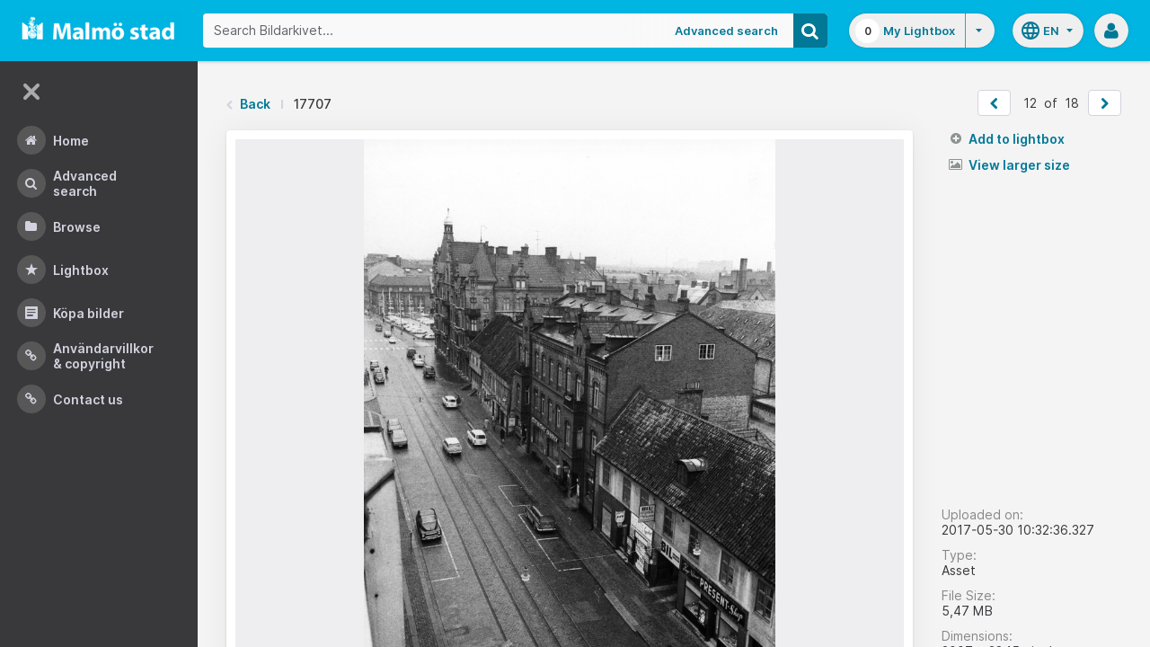

--- FILE ---
content_type: text/html;charset=UTF-8
request_url: https://bildarkivet.malmo.se/asset-bank/action/viewAsset?id=17707&index=11&total=18&view=viewSearchItem
body_size: 13327
content:








	


<!doctype html>

<!-- Website designed and developed by Bright, www.assetbank.co.uk -->




	
	
		
	











	




<html lang="en" dir="ltr" class="no-js  body--full-width languages-on nav-expanded"> <!--<![endif]-->

















































	
		
	
	



<head>
	<title>Bildarkivet | Image Details - 17707</title>
	

















		
		
		




























	
	
	
	<meta charset="utf-8" />
	<meta http-equiv="X-UA-Compatible" content="IE=edge,chrome=1">
	<meta name="viewport" content="width=device-width, initial-scale=1.0">

    

	<link rel="stylesheet" type="text/css" media="all" href="/asset-bank/css-cached/N1809780698/css/mainBundle.css" />


	
	
		
		
            <link rel="stylesheet" type="text/css" media="all" href="/asset-bank/css-cached/1206040921/css/standard/colour-scheme.css" />

		
	
	<link rel="stylesheet" type="text/css" media="all" href="/asset-bank/css-cached/1971869286/css/standard/colour-scheme-override.css" />


	<script type="text/javascript" src="/asset-bank/js-cached/1841053887/js/lib-core.js" ></script>

	<script type="text/javascript" src="/asset-bank/js-cached/N716447178/js/jquery-bundle.js" ></script>

	<link rel="stylesheet" type="text/css" media="all" href="/asset-bank/css-cached/N166730662/css/standard/jquery-ui.css" />

    <script type="text/javascript" src="/asset-bank/js-cached/431283069/js/bright-core.js" ></script>


	
   	<script type="text/javascript">
		// Global variable to store date format from app setting (used in datepicker javascript)
		var jqDateFormats = {
			'standard' : 'dd/mm/yy',
			'yearMonth' : 'mm/yy'
		};

		var csrfToken = "AMEOvEEswcr0YosYlCGZ";
		var springCsrfToken = "616d5666-c88a-48b9-bf05-d523a70ab402";
		var contextUrl = window.location.origin + "/asset-bank";

		
		
		
		
		// when dom ready
		$j(function() {
			
				//initialise quick search autocomplete - BB-AutoComplete - hide this if quicksearch autocomplete disabled!
				if ($j('#searchKeywords').length>0) {
					//initialise jquery autocompleter on search field:
					initJQAutocompleter($j('#searchKeywords'), "");
				}	
			
      		
      		//Initialise toggleable elements
			clickToggle.init();
			navTooltips.init(true, 'ltr');

			
    			outlineFocus.init();
			
		});


	</script>

	<!-- Meta tags -->
	<meta name="keywords" content="Asset Bank" />
<meta name="description" content="Asset Bank" />







	<!-- Global Analytics using analytics.js -->
	<script>
      (function(i,s,o,g,r,a,m){i['GoogleAnalyticsObject']=r;i[r]=i[r]||function(){
        (i[r].q=i[r].q||[]).push(arguments)},i[r].l=1*new Date();a=s.createElement(o),
          m=s.getElementsByTagName(o)[0];a.async=1;a.src=g;m.parentNode.insertBefore(a,m)
      })(window,document,'script','https://www.google-analytics.com/analytics.js','ga');

      ga('create', 'UA-105250946-1', 'auto');
      ga('send', 'pageview');
	</script>





	 
	

	<script type="text/javascript">
	<!-- 
	
		//Set up global variables for any map attributes
		var sLat = "";
		var wLng = "";
		var nLat = "";
		var eLng = "";
		
		var $whichAttribute = ""; 			//This is a jquery element that acts as a referenece for which attribute we are dealing with
		
		$j(function(){
			viewMapPopupInit();
		})

	//-->
	</script>

	

<script>NS_CSM_td=276392900;NS_CSM_pd=275116665;NS_CSM_u="/clm10";NS_CSM_col="AAAAAAWTUCswtChodW5bEDjcFlMVIUdEPcUy4oFiPr7NUgawXtkilesZfszPzeo7kMbjpg5UsgE32Km7DAMpcpJuDh0x";</script><script type="text/javascript">function sendTimingInfoInit(){setTimeout(sendTimingInfo,0)}function sendTimingInfo(){var wp=window.performance;if(wp){var c1,c2,t;c1=wp.timing;if(c1){var cm={};cm.ns=c1.navigationStart;if((t=c1.unloadEventStart)>0)cm.us=t;if((t=c1.unloadEventEnd)>0)cm.ue=t;if((t=c1.redirectStart)>0)cm.rs=t;if((t=c1.redirectEnd)>0)cm.re=t;cm.fs=c1.fetchStart;cm.dls=c1.domainLookupStart;cm.dle=c1.domainLookupEnd;cm.cs=c1.connectStart;cm.ce=c1.connectEnd;if((t=c1.secureConnectionStart)>0)cm.scs=t;cm.rqs=c1.requestStart;cm.rss=c1.responseStart;cm.rse=c1.responseEnd;cm.dl=c1.domLoading;cm.di=c1.domInteractive;cm.dcls=c1.domContentLoadedEventStart;cm.dcle=c1.domContentLoadedEventEnd;cm.dc=c1.domComplete;if((t=c1.loadEventStart)>0)cm.ls=t;if((t=c1.loadEventEnd)>0)cm.le=t;cm.tid=NS_CSM_td;cm.pid=NS_CSM_pd;cm.ac=NS_CSM_col;var xhttp=new XMLHttpRequest();if(xhttp){var JSON=JSON||{};JSON.stringify=JSON.stringify||function(ob){var t=typeof(ob);if(t!="object"||ob===null){if(t=="string")ob='"'+ob+'"';return String(ob);}else{var n,v,json=[],arr=(ob&&ob.constructor==Array);for(n in ob){v=ob[n];t=typeof(v);if(t=="string")v='"'+v+'"';else if(t=="object"&&v!==null)v=JSON.stringify(v);json.push((arr?"":'"'+n+'":')+String(v));}return(arr?"[":"{")+String(json)+(arr?"]":"}");}};xhttp.open("POST",NS_CSM_u,true);xhttp.send(JSON.stringify(cm));}}}}if(window.addEventListener)window.addEventListener("load",sendTimingInfoInit,false);else if(window.attachEvent)window.attachEvent("onload",sendTimingInfoInit);else window.onload=sendTimingInfoInit;</script></head>

<body id="detailsPage" class=" layout--no-padding layout--full-size detail-page">

		


















	

	
		
		<a href="#main-content" class="layout__skip">Skip to main content</a>

		<div class="layout">
			<div class="layout__header">
				


















		
		
		
		
		
		
		   
			
				
			

			


			
            
			
       	  	

			
















<div id="topStrip" class="js-top-strip">
	<!-- coloured strip at top of screen -->
	
</div>


			<!-- Using full width home page -->
			
				
					




<header class="header js-header header--logged-out">

	<a class="header__nav-toggle js-nev-toggle inverted-focus is-on" 
		data-element="js-nev" 
		data-secondary-element="html" 
		data-secondary-class="nav-expanded" 
		data-remember-url="../action/mainNavOpen" 
		aria-label="Main menu"
		role="button"
		href="#"
	>
		<svg xmlns="http://www.w3.org/2000/svg" width="24" height="24" viewBox="0 0 24 24">
			<path fill="none" d="M0 0h24v24H0V0z"/>
			<path fill="currentColor" d="M4 18h16c.55 0 1-.45 1-1s-.45-1-1-1H4c-.55 0-1 .45-1 1s.45 1 1 1zm0-5h16c.55 0 1-.45 1-1s-.45-1-1-1H4c-.55 0-1 .45-1 1s.45 1 1 1zM3 7c0 .55.45 1 1 1h16c.55 0 1-.45 1-1s-.45-1-1-1H4c-.55 0-1 .45-1 1z"/>
		</svg>
	</a>
	
	<!-- Include logo -->
	<div class="header__logo-container js-header-logo-cont clearfix">
		





	
	
		
		
			
			
			
				
			
		
		
		<a href="/asset-bank/action/viewHome"><img src="/asset-bank/images/standard/malmo.png" alt="Malmo" class="logo" id="logoHomeLink" /></a>
		
	


	</div>

	
		<div class="header__search js-header-search-form">
			

















	









<script type="text/javascript">
	
	 
		
		
			var defaultUrl = '../action/keywordChooser';
		
	

	var isEditingKeywords; 

	// If the keyword picker popup was opened to edit keywords on an asset detail page
	if(getUrlParameter('isEditKeyword') === 'true'){
		isEditingKeywords = true; 
	}

	/*
		Open the chooser window
	*/
	function openKeywordChooser(bExpired, lCategoryTypeId, lAttributeId, iIndex, sDefaultFilter, isEditKeyword)
	{

		if (typeof chooserwindow != 'undefined')
		{
			//chooserwindow.close();
		}
	
		sUrl = defaultUrl + '?categoryTypeId=' + lCategoryTypeId + '&attributeId=' + lAttributeId + '&isEditKeyword='+isEditKeyword;
		
		if(iIndex>0)
		{
			sUrl += '&index='+iIndex;
		}
	
		if (bExpired)
		{
			sUrl += '&expired=true';
		}
	
		if (sDefaultFilter != "" && typeof sDefaultFilter != 'undefined')
		{
			sUrl = sUrl + "&filter=" + sDefaultFilter;
		}

	    chooserwindow = open(sUrl, 'keywordwindow', 'resizable=yes,width=825,height=555,left=100,top=30,scrollbars=yes');
		chooserwindow.opener = self;
	}
	
	/*
		Open the Master list
	*/
	function openMasterList(lCategoryTypeId)
	{
		if (typeof listwindow != 'undefined')
		{
			//listwindow.close();
		}
	
		sUrl = '../action/viewAddKeywordPopup?categoryTypeId='+lCategoryTypeId;
	
		listwindow=open(sUrl,'listwindow','resizable=yes,width=825,height=555,left=100,top=30,scrollbars=yes');
		listwindow.location.href = sUrl;
		if (listwindow == null) 
		{
			listwindow.opener = self;
		}
	
	}
	
	
	/*
		Enable/disable buttons as appropriate.
	*/
	function showAddControls(a_sKeywordsField, a_sDelim)
	{
		
		// If editing keywords, use the textarea
		if(isEditingKeywords && hasKeywordsTextArea(a_sKeywordsField)){
			var sKeywords = window.opener.$('.js-keyword-textarea-'+a_sKeywordsField).val();
		}
		else {
			// Read the current keywords string
			var sKeywords = opener.document.getElementById(a_sKeywordsField).value;
		}
	
		// Tokenize 
		var aKeywords = tokenize(sKeywords, a_sDelim);	

		// Disable appropriate buttons
		var aButtons = document.getElementsByName("addbutton");	

		if (typeof aButtons == 'object')
		{
			for (i=0; i < aButtons.length; i++)
			{
				var button = aButtons[i];
				var b = isInList(aButtons[i].id, aKeywords);
				
				if (b)
				{
					button.disabled = "true"
					
					// Firefox
					button.className = "inactive";
				}
			}	
		}
	
	}
	
	
	/*
		Tokenize the given string into an array of words.
		This is a copy of the logic in TaxonomyManager.tokenize.
	*/
	function tokenize(a_sWords, a_sDelim)
	{
		var aWords = a_sWords.split(a_sDelim);
		return aWords;
	}
	
	
	/*
		Return true if the given word is in the list.
	*/
	function isInList(a_sWord, a_aWordList)
	{
		var b = false;
		
		if (typeof a_aWordList == 'object')
		{
			for (var i=0; i < a_aWordList.length; i++)
			{
				if ( a_sWord.toLowerCase() == a_aWordList[i].toLowerCase() )
				{
					b = true;
				}
			}
		}
		return b;
	}
	
	function getUrlParameter(sParam) {
	    var sPageURL = decodeURIComponent(window.location.search.substring(1)),
	        sURLVariables = sPageURL.split('&'),
	        sParameterName,
	        i;

	    for (i = 0; i < sURLVariables.length; i++) {
	        sParameterName = sURLVariables[i].split('=');

	        if (sParameterName[0] === sParam) {
	            return sParameterName[1] === undefined ? true : sParameterName[1];
	        }
	    }
	}

	function addKeyword(a_lAttributeId, a_sWord, a_sDelim, iIndex)
	{	

		var a_sKeywordsField,
		    sKeywords,
		    aKeywords;

		if (a_lAttributeId > 0)
		{
			a_sKeywordsField = "field" + a_lAttributeId;

			if(iIndex>0)
			{
				a_sKeywordsField += "_" + iIndex;
			}
		}
		else
		{
			a_sKeywordsField = "keywords_field";
		}

		if(isEditingKeywords && hasKeywordsTextArea(a_sKeywordsField)){
			// Get the variables from the textarea as opposed to the search input
			sKeywords = window.opener.$('.js-keyword-textarea-'+a_sKeywordsField).val();
		}
		else {
			a_sWord = "\"" + a_sWord + "\"";
			// Append the keyword directly to the field on the opener
			sKeywords = opener.document.getElementById(a_sKeywordsField).value;
		}

		// Tokenize 
	  	aKeywords = tokenize(sKeywords, a_sDelim);

		// Only add it if the word is not already there
		if ( !isInList(a_sWord, aKeywords) ) {
		  	if (sKeywords.length > 0 && sKeywords.substr(sKeywords.length - 1) != a_sDelim){
				sKeywords += a_sDelim;
			}

		  	sKeywords += a_sWord + a_sDelim;

			// Add the values to the input/textarea
			// then refresh the button statuses
			if(isEditingKeywords && hasKeywordsTextArea(a_sKeywordsField)){
				window.opener.$('.js-keyword-textarea-'+a_sKeywordsField).val(sKeywords);
			}
			else {
				window.opener.$('.js-keyword-field-'+a_lAttributeId).each( function(){
					$(this).val(sKeywords);
				});
			}
			showAddControls(a_sKeywordsField, a_sDelim);
		}
	}
	
	/*
		Open an external dictionary window
	*/
	function openExternalDictionary(lAttributeId, sUrl, sDescriptor)
	{
		sPopupUrl = sUrl + '?id=field' + lAttributeId + '&displayId=field_additional' + lAttributeId;
		
		dictwindow=open(sPopupUrl,'dictwindow', sDescriptor);
		dictwindow.location.href = sPopupUrl;
		dictwindow.opener = self;
	}

	function hasKeywordsTextArea(a_sKeywordsField) {
		return window.opener.$('.js-keyword-textarea-'+a_sKeywordsField).length;
	}

</script>









<div class="search__form-wrapper js-search-wrapper">

	<!-- Main search form -->
	<form name="searchForm" method="get" action="/asset-bank/action/quickSearch" class="js-quick-search-form"><input type="hidden" name="CSRF" value="AMEOvEEswcr0YosYlCGZ" />
		<input type="hidden" name="newSearch" value="true"/>
		<input type="hidden" name="quickSearch" value="true"/>
		<input type="hidden" name="includeImplicitCategoryMembers" value="true"/>

		
	  	
		<input class="search__input js-header-search-input inverted-focus" type="text" id="searchKeywords"  name="keywords" value="" placeholder="Search Bildarkivet..." />
		
		
		

		
			
			
			
				<a class="search__adv-link inverted-focus" href="../action/viewLastSearch">Advanced Search</a>
			
		
		<a class="search__adv-link search__adv-link--responsive inverted-focus" href="../action/viewLastSearch">Advanced Search</a>

		
		

		<button id="panoramicSearchButton" class="search__icon button inverted-focus" type="submit" title="Search"><i aria-hidden="true" class="icon-search"></i></button>
	
	</form><!-- End Main Search form -->
    
</div> 


<!-- Featured & Recommended searches -->



		</div>
	

	<div class="header__buttons ">
		
		



		
			<div class="header__lightbox  lightbox js-header-lightbox dropdown ">
				





<input class="js-lightbox-count" type="hidden" name="lightBoxCount" value="0" />
<a href="/asset-bank/action/viewAssetBox" class="lightbox__overview inverted-focus">
	<span class="lightbox__count">
		<span class="lightbox__count__inner js-lightbox-count-label">
			0
		</span>
	</span>
	<span class="lightbox__title">
			
				
				
					My Lightbox
				
			
	</span>
</a>
<a href="#" class="lightbox__toggle inverted-focus" data-dropdown="js-lightbox-dropdown" id="lightbox-dropdown">
	<svg width="7" height="4" viewBox="0 0 7 4" xmlns="http://www.w3.org/2000/svg">
		<path d="M3.5 4L7 0H0z" fill="currentColor" fill-rule="evenodd" />
	</svg>
</a>

<div class="dropdown__panel dropdown__panel--right-align lightbox__menu js-lightbox-dropdown">

	
	
	<!-- Expand/Collapse lightbox view-->
	
		
		<a href="#" class="dropdown__link lbToggle js-lightbox-toggle-view" data-toggle-view-url="/asset-bank/action/toggleAssetboxView?switch=1" title="Switch to expanded view"><i aria-hidden="true"class="icon-expand-lbpanel"></i>
			Expand view</a>
	

</div> <!-- End of .dropdown__panel -->

<script type="text/javascript">
	$(document).ready( function(){
		lightbox.init();
	});
</script>

			</div>
		

		
		
			<div class="header__languages">
				

















	



	<div class="dropdown dropdown--multi-language-bar">
	
		
			
				<a href="#" data-dropdown="js-dropdown-languages" title="Select your language" class="header__languages-button inverted-focus">
					<svg xmlns="http://www.w3.org/2000/svg" width="24" height="24" viewBox="0 0 24 24">
						<path d="M0 0h24v24H0z" fill="none"/>
						<path fill="currentColor" d="M11.99 2C6.47 2 2 6.48 2 12s4.47 10 9.99 10C17.52 22 22 17.52 22 12S17.52 2 11.99 2zm6.93 6h-2.95c-.32-1.25-.78-2.45-1.38-3.56 1.84.63 3.37 1.91 4.33 3.56zM12 4.04c.83 1.2 1.48 2.53 1.91 3.96h-3.82c.43-1.43 1.08-2.76 1.91-3.96zM4.26 14C4.1 13.36 4 12.69 4 12s.1-1.36.26-2h3.38c-.08.66-.14 1.32-.14 2 0 .68.06 1.34.14 2H4.26zm.82 2h2.95c.32 1.25.78 2.45 1.38 3.56-1.84-.63-3.37-1.9-4.33-3.56zm2.95-8H5.08c.96-1.66 2.49-2.93 4.33-3.56C8.81 5.55 8.35 6.75 8.03 8zM12 19.96c-.83-1.2-1.48-2.53-1.91-3.96h3.82c-.43 1.43-1.08 2.76-1.91 3.96zM14.34 14H9.66c-.09-.66-.16-1.32-.16-2 0-.68.07-1.35.16-2h4.68c.09.65.16 1.32.16 2 0 .68-.07 1.34-.16 2zm.25 5.56c.6-1.11 1.06-2.31 1.38-3.56h2.95c-.96 1.65-2.49 2.93-4.33 3.56zM16.36 14c.08-.66.14-1.32.14-2 0-.68-.06-1.34-.14-2h3.38c.16.64.26 1.31.26 2s-.1 1.36-.26 2h-3.38z"/>
					</svg>
					<span class="header__languages-button__code">
						
							
						
							
								en
							
						
					</span>
					<svg width="7" height="4" viewBox="0 0 7 4" xmlns="http://www.w3.org/2000/svg">
						<path d="M3.5 4L7 0H0z" fill="currentColor" fill-rule="evenodd" />
					</svg>
				</a>
			
			
		
		
		<div class="dropdown__panel dropdown__panel--right-align js-dropdown-languages">
			<ul class="option__list">
				
					<li>
						<a href="../action/viewLanguage?language=1" class="option">
							<span class="option__radio"></span>
							<span class="option__name">
								Swedish
							</span>
							<span class="option__meta">
								sv
							</span>
						</a>
					</li>
				
					<li>
						<a href="../action/viewLanguage?language=100" class="option">
							<span class="option__radio"><span class="option__radio__dot t-primary-background-colour"></span></span>
							<span class="option__name">
								English
							</span>
							<span class="option__meta">
								en
							</span>
						</a>
					</li>
				
			</ul>
			
		</div>
	</div>





			</div>
		

		
		<a class="header__help-link tip tip--bottom tip--bottom-left inverted-focus" href="https://support.assetbank.co.uk/hc" target="_blank" data-tip="Asset Bank support documentation">
			<i aria-hidden="true" class="icon-question-sign"></i>
		</a>

		
		
		

		
		<div class="header__user-profile dropdown">
			
				
				
					



<a href="#" class="header__user-profile-initials-link inverted-focus" title="User options" data-dropdown="js-user-dropdown">
	<i class="icon-user" aria-hidden="true"></i>
</a>

<ul class="header__user-profile-menu dropdown__list js-user-dropdown">
	<li>
		<a href="/asset-bank/action/viewLogin">
			Admin
		</a>
	</li>
	  
</ul>


				
			
		</div>

	</div>

</header>  <!-- end of header -->


<script type="text/javascript">
	$(document).ready( function(){
		filterAssets.init();

		// Close nav if using mobile
		if (window.innerWidth < 768) {
			$('html').removeClass('nav-expanded');
			$('.js-nev-toggle').removeClass('is-on');
			$('.js-nev').removeClass('is-visible');
		}
	});
</script>


				
				
			


			
						

			</div>
			
			<div class="layout__content">
					
				


















<nav class="layout__nav nev js-nev is-visible">

	<div class="nev__toggle-wrap nev__item">
		<a class="nev__toggle reduced-offset inverted-focus js-nev-toggle is-on" 
			data-remember-url="../action/mainNavOpen" 
			data-element="js-nev" 
			data-secondary-element="html" 
			data-secondary-class="nav-expanded"
			href="#"
		>
			<div class="nev__toggle__icon">
				<span></span>
				<span></span>
				<span></span>
				<span></span>
			</div>
		</a>
	</div>
	
	
	<ul class="nev__menu">
		
        
        <!-- Menu Items -->
        
            
            
              
                
                
                
                
                
					







<li class="nev__item">
	<a class="nev__link reduced-offset inverted-focus " 
		href="/asset-bank/action/viewHome" 
		data-tippy-content="Home"
	>
		<span id="nav_home" class="nev__icon-wrap">
			<i class="icon-menu-home" aria-hidden="true"></i>
		</span>
		<span class="nev__text">
			Home
		</span>
	</a>
</li>
                
            
        
            
            
              
                
                
                
                
                
					







<li class="nev__item">
	<a class="nev__link reduced-offset inverted-focus " 
		href="/asset-bank/action/viewLastSearch?newSearch=true" 
		data-tippy-content="Advanced Search"
	>
		<span id="nav_search" class="nev__icon-wrap">
			<i class="icon-menu-search" aria-hidden="true"></i>
		</span>
		<span class="nev__text">
			Advanced Search
		</span>
	</a>
</li>
                
            
        
            
            
              
                
                
                
                
                
					







<li class="nev__item">
	<a class="nev__link reduced-offset inverted-focus " 
		href="/asset-bank/action/browseItems?categoryId=-1&amp;categoryTypeId=1" 
		data-tippy-content="Browse"
	>
		<span id="nav_browse" class="nev__icon-wrap">
			<i class="icon-menu-browse" aria-hidden="true"></i>
		</span>
		<span class="nev__text">
			Browse
		</span>
	</a>
</li>
                
            
        
            
            
              
                
                
                
                
                
					







<li class="nev__item">
	<a class="nev__link reduced-offset inverted-focus " 
		href="/asset-bank/action/viewAssetBox" 
		data-tippy-content="Lightbox"
	>
		<span id="nav_lightbox" class="nev__icon-wrap">
			<i class="icon-a-lightbox" aria-hidden="true"></i>
		</span>
		<span class="nev__text">
			Lightbox
		</span>
	</a>
</li>
                
            
        
            
            
              
                  
                    






<li class="nev__item">
	<a href="../action/viewContent?index=2&showTitle=true" id="nav_content_2" 
		
			
				class="nev__link reduced-offset inverted-focus " data-tippy-content="Köpa bilder"
			
			
		>
		
			<span class="nev__icon-wrap"><i class="icon-writing" aria-hidden="true"></i></span>
			<span class="nev__text">
		
			Köpa bilder
		
			</span>
		
	</a>
</li>


                
                
                
                
                
            
        
            
            
              
                
                   
                    






<liclass="nev__item">
	<a class="nev__link reduced-offset inverted-focus" data-tippy-content="Användarvillkor &amp; Copyright" href="https://bildarkivet.malmo.se/asset-bank/action/viewConditions"  >
		
			<span class="nev__icon-wrap">
				<i class="icon-link" aria-hidden="true"></i>
			</span>
			<span class="nev__text">
		 
			Användarvillkor &amp; Copyright
		
			</span>
		
	</a>
</li>

                
                
                
                
            
        
            
            
              
                
                   
                    






<liclass="nev__item">
	<a class="nev__link reduced-offset inverted-focus" data-tippy-content="Contact us" href="https://bildarkivet.malmo.se/asset-bank/action/viewContact"  >
		
			<span class="nev__icon-wrap">
				<i class="icon-link" aria-hidden="true"></i>
			</span>
			<span class="nev__text">
		 
			Contact us
		
			</span>
		
	</a>
</li>

                
                
                
                
            
        

		<li class="nev__item nev__item--responsive">
			<a class="nev__link reduced-offset inverted-focus" href="https://support.assetbank.co.uk/hc" data-tippy-content="Get Help">
				<span class="nev__icon-wrap">
					<i class="icon-question-sign" aria-hidden="true"></i>
				</span>
				<span class="nev__text">
					Get Help
				</span>
			</a>
		</li>

	</ul>
	

	
	
	     
     
    
</nav>


				
				<main role="main" id="main-content" class="layout__main js-scroll-window ">
					












					




					<div class="layout__main__inner">
	

	







	<!-- System messages for the user -->
	<div class="printHide msg__wrapper">
		
	</div>

	<script type="text/javascript">
		$(document).ready( function() {
			if ($('.js-notify-close').length) {
				notify.populateDismissUrls();
				notify.handleNotificationDismiss();
			}
		});
	</script>



				

	




		<div class="detail-page__top">
			<div class="detail-page__inner">
		
				

				





	<div class="o-page-top">
		
		
		
			

			
		

		
			
			
			
			
			
			
				
				
				
				
				
					
					<nav class="breadcrumb o-page-top__left m-b-0">
						<i aria-hidden="true" class="icon-chevron-left breadcrumb__arrow breadcrumb__arrow--back"></i>
						<a href="javascript:history.back()">Back</a>
						<span class="breadcrumb__divider"></span>
						<span class="breadcrumb__page-title">17707</span>
					</nav>						
				
				
		
		
		
		
		
		
		
		
		
		
		
		
		
		
		
		

		


			
			
			
			
			
			

			
			
			
			
			
				
				
			
	
			
			
			
			
			
			
			
			
            

			

			
				
				<ul class="pager pager--white m-b-0 m-t-0 o-page-top__right">
					
						
							<li>
								<a href="viewSearchItem?index=10&amp;1=1"  class="pager__button js-prevPage" id="prevAssetLink" class="js-prevPage" title="&laquo; Prev">
									<i class="icon-chevron-left"></i>
								</a>
							</li>
						
						
					
					
					
						<li class="pager__count">
							<span>12</span>
							<span>&nbsp;of&nbsp;</span>
							<span>18</span>
						<li>
					
					
					
						
							<li>
								<a href="viewSearchItem?index=12&amp;1=1" class="pager__button js-nextPage" id="nextAssetLink" class="js-nextPage" title="Next &raquo;">
									<i class="icon-chevron-right"></i>
								</a>
							</li>
						
						
							
				</ul>

				
				
					
				
		
	</div>


	
	

	


				
				
				
				
















				
				<div class="js-notifications"></div>
				
				
				
				

				<div class="detail 
					 ">
			
					<div class="detail__preview 
						
							
							
							
								detail__preview--tall
							
						
					">
						
						
























	






	





	



	
	
		
		
		
			
				
				
					
						<a class="detail__asset-overlay js-asset-modal-trigger mobile-no-clicks" title="View larger size" data-target="#imageModal">
					
				
			
        
		
			
			
			
				
					
						
					
					
					
				
				

















	
		<span class="asset-thumbnail">
			<img src="https://bildarkivet.malmo.se/asset-bank/servlet/file?contentDispositionFilename=abt_1142067088631026286MTU2MTQy.tif-l.jpg&signature=[base64]&contentDisposition=inline&lastModified=2017-05-30T08:32:36.904Z&contentIdentifier=ae8/MTQy.tif-l4.jpg&contentStoreIdentifier=3"
				class="asset-thumbnail__image  image responsive-img"
				alt="Asset Preview"
				
				
				
				
			/>

			
			    
			    
			    
			
		</span>
	
	


			
					
		
			</a>
		
		
		
	




					</div>

					<div class="detail__sidebar 
						
							
							
								detail__sidebar--tall
							
						
					">
						<div class="detail__sidebar__block1">
							
















			
			
			
			












		

		
		            

		
		

		
		
		
		
		
		


		
		
			
			
			

		


			
			












			



        <ul class="actions-list actions-list--buttons"> 
			
			
				
					
					
						
					
				
				
				
				
			


			

			

			
			

			
				
				
				
				
				
				
				

				
			

			
			
			
			
		</ul>

		<script src="../js/modules/featuredAsset.js"></script>
		<script type="text/javascript">
			$(document).ready( function(){
		        buttonStates.init();
				featuredAsset.init();
			});
		</script>



			<ul class="actions-list actions-list--links">

				





	<li class="add-remove js-add-remove ">
		
		
		
		





	
		
		<a rel="nofollow" id="ajaxAddToLightbox17707" class="actions-list__link add-remove__add js-add-to-lightbox" href="../action/addToAssetBox?id=17707&amp;&CSRF=AMEOvEEswcr0YosYlCGZ">
			<i aria-hidden="true" class="icon-plus-sign"></i>
			Add to lightbox
		</a>
	
	








	
		<a rel="nofollow" href="../action/removeFromAssetBox?id=17707&amp;&CSRF=AMEOvEEswcr0YosYlCGZ" id="ajaxRemoveFromLightbox17707" class="actions-list__link add-remove__remove js-remove-from-lightbox" data-asset-id="17707">
			<i aria-hidden="true" class="icon-remove"></i>
			Remove from lightbox
		</a>
	
	
	


	</li>


				






				
				
				
				

				
	            
				
				
				
				
							

	
	
	
		
	
	
	
	
		
		

		
		
		
		
			
				
				
					
					
				
			

			<li>
				
				

				
					
	
	
		
			
				
				
			
			
		
					

				

				
				
					
					
						<a href="#" class="actions-list__link js-asset-modal-trigger mobile-no-clicks is-ready" data-target="#imageModal"><i aria-hidden="true" class="icon-picture"></i> View larger size</a>
					
				

			</li>
		

	
		
				
				
				

				
				

				
				

    		</ul>


		<script type="text/javascript" src="../js/modules/confirmSubmit.js"></script>
		<script type="text/javascript" src="../js/modules/sendSharepoint.js"></script>
		<script type="text/javascript">
			$(document).ready(function(){
				confirmSubmit.init();
				sendSharepoint.init();
			});
		</script>

						</div>

						<div class="detail__sidebar__block2">
							

















<dl class="meta o-stacker">
	<dt class="meta__label">
		Uploaded on:
	</dt>
	<dd class="meta__data">
		2017-05-30 10:32:36.327
	</dd>

	
		<dt class="meta__label">
			Type:
		</dt>
		<dd class="meta__data">
			Asset
		</dd>
	

	<dt class="meta__label">
		File Size:
	</dt>
	<dd class="meta__data">
		






    
    
        5,47 MB
    
    
    

	</dd>

		
		<dt class="meta__label">
			Dimensions:
		</dt>
		<dd class="meta__data">
			






    2007 x
    2845 pixels


		</dd>
	

	

</dl>


<div class="o-stacker">
	<span class="meta-snippet">
		<i aria-hidden="true" class="icon-eye-open"></i><strong>5398</strong>
		
			
			
				views
			
		
	</span>

	<span class="meta-snippet">
		<i aria-hidden="true" class="icon-download-alt"></i><strong>1</strong>
		
			
				download
			
			
		
	</span>
</div>





							









						</div>
					</div>
				
				</div><!-- End of .detail -->
			</div><!-- End of .detail__inner -->
		</div><!-- End of .detail-page__top -->

		<div class="detail-page__bottom">
			<div class="detail-page__inner">

				

				
				
				
				
					
					
						
					

					
						
					

					<script type="text/javascript" src="../js/lib/jquery-viewer/viewer.js"></script>
					<script type="text/javascript"  src="../js/lib/jquery-viewer/jquery-viewer.js"></script>
					<script src="../js/modules/assetZoom.js"></script>
					<script type="text/javascript">
						$(window).on('load', function() {
							assetZoom.init(
								 false,
								'viewSearchItem?index=10&1=1&modal=true',
								'viewSearchItem?index=12&1=1&modal=true',
								17707,
								'https:\u002F\u002Fbildarkivet.malmo.se\u002Fasset-bank\u002Fservlet\u002Ffile?contentDispositionFilename=abt_1142067088631026286MTU2MTQy.tif-l.jpg\u0026signature=[base64]\u0026contentDisposition=inline\u0026lastModified=2017-05-30T08:32:36.904Z\u0026contentIdentifier=ae8\u002FMTQy.tif-l4.jpg\u0026contentStoreIdentifier=3'
								);
							});
					</script>
				
				

				
























				


















	






				    
				
				










































	


	
















	
			
			
	

	
			
			
	

	
			
				
				
					
					
					
					
						
						<div class="attributeGroupPanel">
						<table class="attribute-table" cellspacing="0" cellpadding="0">
					
					
					
				
				
									
				
								 
					 
					
					
						
							
						
						
					
					

























	








	







	
	
	
		
	



 
					
					
						
			
			
	

	
			
				
				
					
					
					
					
					
					
				
				
									
				
								 
					 
					
					
						
							
						
						
					
					

























	








	







	
	
	
		
	




	<tr >
		
			<th>
				
				Description:
			</th>
		
		<td class="padded html"  id="attr_4" >
			
			
				
					
						
						
							
								
									
									
									
										Östergatan mot Drottningtorget, Öster. Kvarter Carolus, Humlegatan, kvarter Humle, Norregatan, kvarter Österport och Stora Trädgårdsgatan, kvarter Sågen. Längst till höger, kvarter Carolus, Hugo Nilssons present-shop, Stig L. Nilssons bilplåtslageri och Nisses. Därefter Restaurant Kvarnen som revs hösten 1969. Thottska huset, Malmös äldsta korsvirkeshus, byggår 1558. Diedenska huset uppfört av Nils Roed på 1620-talet. 1856 köptes fastigheten av handelsmannen Johan Henrik Dieden III(1808-1879).  Claes Nestor Siegbahn(1825-96)var anställd som gårdsbokhållare hos JH Dieden och även hans son. Därför kallas byggnaden ibland även för Siegbahnska huset. I kvarter Humle fabrikör Axel Paulus Sjöbergs hus, Sjöbergska palatset. Ritat av arkitekt Alfred Arwidius, byggår 1893-94.  AP Sjöberg fick sin handelsutbildning hos Dieden. Bilparkering på platsen där Hommerbergska brädgården tidigare låg, kvarter Österport.<br/>
									
								
							
							
						
					
				
				
				
				
				
				
				
				
				
								
				
                

				
                
								 
				
				
				
				
			
			
			
			
			
		</td>
	</tr>

 
					
					
						
			
			
	

	
			
				
				
					
					
					
					
					
					
				
				
									
				
								 
					 
					
					
						
							
						
						
					
					

























	








	







	
	
	
		
	



 
					
					
						
			
			
	

	
			
				
				
					
					
					
					
					
					
				
				
									
				
								 
					 
					
					
						
							
						
						
					
					

























	








	







	
	
	
		
	




	<tr >
		
			<th>
				
				Date when image were taken:
			</th>
		
		<td class="padded html"  id="attr_705" >
			
			
				
				
				
				
				
				
				
				
				
								
				
                

				
                
								 
				
				
				
				
					
						
						
							
								1960s
							
							
						
					
				
			
			
			
			
			
		</td>
	</tr>

 
					
					
						
			
			
	

	
			
				
				
					
					
					
					
					
					
				
				
									
				
								 
					 
					
					
						
							
						
						
					
					

























	








	







	
	
	
		
	




	<tr >
		
			<th>
				
				Street, location:
			</th>
		
		<td class="padded html"  id="attr_706" >
			
			
				
				
				
				
				
				
				
				
				
								
				
                

				
                
								 
				
				
				
				
					
						
						
							
								Östergatan.
							
							
						
					
				
			
			
			
			
			
		</td>
	</tr>

 
					
					
						
			
			
	

	
			
				
				
					
					
					
					
					
					
				
				
									
				
								 
					 
					
					
						
							
						
						
					
					

























	








	







	
	
	
		
	




	<tr >
		
			<th>
				
				City:
			</th>
		
		<td class="padded html"  id="attr_707" >
			
			
				
				
				
				
				
				
				
				
				
								
				
                

				
                
								 
				
				
				
				
					
						
						
							
								Malmoe
							
							
						
					
				
			
			
			
			
			
		</td>
	</tr>

 
					
					
						
			
			
	

	
			
				
				
					
					
					
					
					
					
				
				
									
				
								 
					 
					
					
						
							
						
						
					
					

























	








	







	
	
		
		
			
		
	
	




	<tr >
		
			<th>
				
				Keywords:
			</th>
		
		<td class="padded html"  id="attr_701" >
			
			
				
				
				
					
					
						
						
						
							
							
							<a href="../action/search?attribute_701=Malm%C3%B6"  class="object-category__wrap"><pre class="object-category">Malmö</pre></a>, <a href="../action/search?attribute_701=korsvirkeshus"  class="object-category__wrap"><pre class="object-category">korsvirkeshus</pre></a>, <a href="../action/search?attribute_701=butik"  class="object-category__wrap"><pre class="object-category">butik</pre></a>, <a href="../action/search?attribute_701=restaurang"  class="object-category__wrap"><pre class="object-category">restaurang</pre></a>, <a href="../action/search?attribute_701=flaggst%C3%A5ng"  class="object-category__wrap"><pre class="object-category">flaggstång</pre></a>, <a href="../action/search?attribute_701=skylt"  class="object-category__wrap"><pre class="object-category">skylt</pre></a>, <a href="../action/search?attribute_701=skyltf%C3%B6nster"  class="object-category__wrap"><pre class="object-category">skyltfönster</pre></a>, <a href="../action/search?attribute_701=trottoar"  class="object-category__wrap"><pre class="object-category">trottoar</pre></a>, <a href="../action/search?attribute_701=gatsten"  class="object-category__wrap"><pre class="object-category">gatsten</pre></a>, <a href="../action/search?attribute_701=belysning"  class="object-category__wrap"><pre class="object-category">belysning</pre></a>, <a href="../action/search?attribute_701=torg"  class="object-category__wrap"><pre class="object-category">torg</pre></a>, <a href="../action/search?attribute_701=gatuliv"  class="object-category__wrap"><pre class="object-category">gatuliv</pre></a>, <a href="../action/search?attribute_701=trafik"  class="object-category__wrap"><pre class="object-category">trafik</pre></a>, <a href="../action/search?attribute_701=hustak"  class="object-category__wrap"><pre class="object-category">hustak</pre></a>, <a href="../action/search?attribute_701=skorsten"  class="object-category__wrap"><pre class="object-category">skorsten</pre></a>, <a href="../action/search?attribute_701=bilmekaniker"  class="object-category__wrap"><pre class="object-category">bilmekaniker</pre></a>, <a href="../action/search?attribute_701=folkliv"  class="object-category__wrap"><pre class="object-category">folkliv</pre></a>, <a href="../action/search?attribute_701=bilar"  class="object-category__wrap"><pre class="object-category">bilar</pre></a>, <a href="../action/search?attribute_701=Humlegatan"  class="object-category__wrap"><pre class="object-category">Humlegatan</pre></a>, <a href="../action/search?attribute_701=kvarter+Carolus"  class="object-category__wrap"><pre class="object-category">kvarter Carolus</pre></a>, <a href="../action/search?attribute_701=kvarter+Humle"  class="object-category__wrap"><pre class="object-category">kvarter Humle</pre></a>, <a href="../action/search?attribute_701=%C3%96ster"  class="object-category__wrap"><pre class="object-category">Öster</pre></a>, <a href="../action/search?attribute_701=regn"  class="object-category__wrap"><pre class="object-category">regn</pre></a>, <a href="../action/search?attribute_701=drottningtorget"  class="object-category__wrap"><pre class="object-category">drottningtorget</pre></a>, <a href="../action/search?attribute_701=parkering"  class="object-category__wrap"><pre class="object-category">parkering</pre></a>, <a href="../action/search?attribute_701=%C3%96stergatan"  class="object-category__wrap"><pre class="object-category">Östergatan</pre></a>, <a href="../action/search?attribute_701=Torn"  class="object-category__wrap"><pre class="object-category">Torn</pre></a>, <a href="../action/search?attribute_701=panorama"  class="object-category__wrap"><pre class="object-category">panorama</pre></a>, <a href="../action/search?attribute_701=stadshistoria"  class="object-category__wrap"><pre class="object-category">stadshistoria</pre></a>, <a href="../action/search?attribute_701=historia"  class="object-category__wrap"><pre class="object-category">historia</pre></a>, <a href="../action/search?attribute_701=malm%C3%B6bilder"  class="object-category__wrap"><pre class="object-category">malmöbilder</pre></a>, <a href="../action/search?attribute_701=h%C3%B6gertrafik"  class="object-category__wrap"><pre class="object-category">högertrafik</pre></a>, <a href="../action/search?attribute_701=Diedenska+huset"  class="object-category__wrap"><pre class="object-category">Diedenska huset</pre></a>, <a href="../action/search?attribute_701=Johan+Henrik+Dieden+III"  class="object-category__wrap"><pre class="object-category">Johan Henrik Dieden III</pre></a>, <a href="../action/search?attribute_701=Siegbahnska+huset"  class="object-category__wrap"><pre class="object-category">Siegbahnska huset</pre></a>, <a href="../action/search?attribute_701=Thottska+huset"  class="object-category__wrap"><pre class="object-category">Thottska huset</pre></a>, <a href="../action/search?attribute_701=Axel+Paulus+Sj%C3%B6berg"  class="object-category__wrap"><pre class="object-category">Axel Paulus Sjöberg</pre></a>, <a href="../action/search?attribute_701=Sj%C3%B6bergska+palatset"  class="object-category__wrap"><pre class="object-category">Sjöbergska palatset</pre></a>, <a href="../action/search?attribute_701=Alfred+Arwidius"  class="object-category__wrap"><pre class="object-category">Alfred Arwidius</pre></a>, <a href="../action/search?attribute_701=Caroli+city"  class="object-category__wrap"><pre class="object-category">Caroli city</pre></a>, <a href="../action/search?attribute_701=Norregatan"  class="object-category__wrap"><pre class="object-category">Norregatan</pre></a>, <a href="../action/search?attribute_701=Stora+tr%C3%A4dg%C3%A5rdsgatan"  class="object-category__wrap"><pre class="object-category">Stora trädgårdsgatan</pre></a>, <a href="../action/search?attribute_701=Kvarter+%C3%96sterport"  class="object-category__wrap"><pre class="object-category">Kvarter Österport</pre></a>, <a href="../action/search?attribute_701=pl%C3%A5tslagare"  class="object-category__wrap"><pre class="object-category">plåtslagare</pre></a>, <a href="../action/search?attribute_701=v%C3%A4gbelysning"  class="object-category__wrap"><pre class="object-category">vägbelysning</pre></a>, <a href="../action/search?attribute_701=Nils+Roed"  class="object-category__wrap"><pre class="object-category">Nils Roed</pre></a>, <a href="../action/search?attribute_701=Restaurant+Kvarnen"  class="object-category__wrap"><pre class="object-category">Restaurant Kvarnen</pre></a>, <a href="../action/search?attribute_701=kvarter+S%C3%A5gen"  class="object-category__wrap"><pre class="object-category">kvarter Sågen</pre></a>, <a href="../action/search?attribute_701=Hugo+Nilssons+present-shop"  class="object-category__wrap"><pre class="object-category">Hugo Nilssons present-shop</pre></a>, <a href="../action/search?attribute_701=Stig+L.+Nilssons+bilpl%C3%A5tslageri"  class="object-category__wrap"><pre class="object-category">Stig L. Nilssons bilplåtslageri</pre></a>, <a href="../action/search?attribute_701=Hommerbergska+br%C3%A4dg%C3%A5rden"  class="object-category__wrap"><pre class="object-category">Hommerbergska brädgården</pre></a>&nbsp;
						
						
					
				
				
				
				
				
				
				
								
				
                

				
                
								 
				
				
				
				
			
			
			
				
				
					&nbsp;
				
			
			
			
		</td>
	</tr>

 
					
					
						
			
			
	

	
			
				
				
					
					
					
					
					
					
				
				
									
				
								 
					 
					
					
						
							
						
						
					
					

























	








	







	
	
	
		
	




	<tr >
		
			<th>
				
				Archive collection:
			</th>
		
		<td class="padded html"  id="attr_703" >
			
			
				
				
				
				
				
				
				
				
				
								
				
                

				
                
								 
				
				
				
				
					
						
						
							
								Malmö stadsarkivs bildsamling
							
							
						
					
				
			
			
			
			
			
		</td>
	</tr>

 
					
					
						
			
			
	

	
			
				
				
					
					
					
					
					
					
				
				
					
					
					
					
						
						
						
						
						
						
						
						

						
						

						
						
						
						
						
						
						
						
						
						
						
						

						
						
						
						
						
						

						
						
						
						
						
						
						
							
								
									
									
										
									
								
							
							
								<tr >
									<th>
										Folders:
									</th>
									<td id="foldersValue">
										
										
											
											
												
													
														
														<a title="Browse Malmö City Archives" href="../action/browseItems?categoryId=47026&amp;categoryTypeId=2">

															Malmö City Archives
														</a>/
													
														
														<a title="Browse archival collections" href="../action/browseItems?categoryId=1&amp;categoryTypeId=2">

															archival collections
														</a>/
													
												
												
												<a title="Browse 00884, Malmö City archives collection" href="../action/browseItems?categoryId=7395&amp;categoryTypeId=2">

												00884, Malmö City archives collection</a>
												
											&nbsp;
										
									
									
									
									



									</td>
								</tr>
							
						
						
					
				
									
						
			
			
	

	
			
			
	

	
			
			
	

	
			
			
	

	
			
			
	

	
			
			
	

	
			
			
	

	
			
			
	

	
			
				
				
					
					
					
					
					
					
				
				
					
					
					
					
						
						
							


<tr >
	<th>
		ID:
	</th>
	<td>
		17707
	</td>
</tr>

						
						
						
						
						
						
						

						
						

						
						
						
						
						
						
						
						
						
						
						
						

						
						
						
						
						
						

						
						
						
						
						
						
						
						
					
				
									
						
			
			
	

	
			
			
	

	
			
			
	

	
			
			
	

	
			
			
	

	
			
				
				
					
					
					
					
					
					
				
				
									
				
								 
					 
					
					
						
							
						
						
					
					

























	








	







	
	
	
		
	



 
					
					
						
			
			
	

	
			
			
	

	
			
			
	

	
			
			
	

	
			
			
	

	
			
			
	



	
	
	
	
		

			

	</table>
	</div>



				
				
				
				







<script src="/asset-bank/js/modules/linked-selects.js" type="text/javascript"></script>

		<a name="related"></a>
		
		
		
		
		
		
		

		
		
		

			
			
			
			
			

			<div class="headerAndLinks m-t-7">
	
				
				
				<div class="toolbar">
					
					
				</div>

			</div>
			
			
		
			
			
			
		





















<div id="assignChildrenModal" class="modal modal--large modal--slide modal--fade" tabindex="-1" role="dialog">
    <div class="modal-dialog">
        <div class="modal-content">
            <div class="modal-header o-centered-row o-centered-row--distributed">
                <h2>Loading...</h2>
                <a href="#" data-dismiss="modal" class="modal-header__close js-modal-close"><img src="../images/standard/icon/close-dark.svg" alt="Close" width="24" height="24"/></a>
            </div>
            <div class="modal-body">
                <div class="modal-loading"><div class="load-spinner"></div><span class="modal-loading__text">Loading...</span></div>
            </div>
        </div><!-- end of modal-content -->
    </div><!-- end of modal-dialog -->
</div>



<script type="text/JavaScript">
	// called from the asset selection modal, this function constructs a form from the selected assets and submits it.
	function relateSelectedAssets(hiddenFieldsData) {
		var $relateSelectedAssetsForm = $('.js-relate-selected-assets-form');

		$.each(hiddenFieldsData, function(){
			$relateSelectedAssetsForm.append('<input type="hidden" name="'+this.name+'" value="'+this.value+'"/>');
		});
		
		$relateSelectedAssetsForm.submit();
	}
</script>


				
				




















	



			</div> <!-- End of .detail-page__inner -->
		</div> <!-- End of .detail-page__bottom -->

		







	
						















	
		
		<div class="footer">
	
	


	
	<div class="footer__copy"><p><span class="footer__company"><a href="https://www.assetbank.co.uk" target="_blank" rel="nofollow">© Asset Bank </a> Sun Jan 18 15:54:57 CET 2026</span><a class="footer__link" href="../action/viewConditions" rel="nofollow">Användarvillkor &amp; Copyright</a><a class="footer__link" href="../action/viewPrivacy" rel="nofollow">Donera bilder</a><a class="footer__link" href="../go/viewAbout" rel="nofollow">Om bildarkivet</a><a class="footer__link" href="../action/viewContact" rel="nofollow">Kontakta Oss</a></p></div>

</div>


					</div> <!-- End of layout__main__inner -->
				</main> <!-- End of layout__main -->
			</div> <!-- End of layout__content -->
		</div> <!-- End of layout -->

		






		


    
     


		
		

<div class="msg-old-browser msg-warning">
	<div class="msg-old-browser__header">
		<h4 class="msg-old-browser__title">
			Looks like you're using an old browser
		</h4>
		<a class="js-browser-banner-close" href="#">
			<img src="../images/standard/icon/close-dark.svg" alt="Close" width="24" height="24"/>
		</a>
	</div>
	<p>
		We've used some of the latest web technologies that your browser does not support. Some functionality might not work as expected. Try upgrading to one of our <a href="#" target="_blank">recommended browsers</a>.
	</p>
</div>

<script type="text/javascript" src="/asset-bank/js/modules/oldBrowserBanner.js"></script>
<script type="text/javascript">
	$(document).ready( function() {
		oldBrowserBanner.init();
	});
</script>

	

	


	
	


		






















<div id="utilityModal" class="modal modal--small modal--slide modal--fade" tabindex="-1" role="dialog">
    <div class="modal-dialog">
        <div class="modal-content">
            <div class="modal-header o-centered-row o-centered-row--distributed">
                <h2><bright:cmsWrite identifier="snippet-loading"/></h2>
                <a href="#" data-dismiss="modal" class="modal-header__close js-modal-close"><img src="../images/standard/icon/close-dark.svg" alt="Close" width="24" height="24"/></a>
            </div>
            <div class="modal-body">
                <div class="modal-loading"><div class="load-spinner"></div><span class="modal-loading__text">Loading...</span></div>
            </div>
        </div><!-- end of modal-content -->
    </div><!-- end of modal-dialog -->
</div>
<script src="../js/modules/utilityModal.js"></script>
<script type="text/javascript">
	$(document).ready( function(){
		brightModal.init();
		utilityModal.init();
	});
</script>

		














	<script src="../js/lib/validate.js"></script>
	<script src="../js/lib/jquery.form.js"></script>
	<script src="../js/modules/shareEmail.js"></script>
	<script src="../js/modules/shareURL.js"></script>
	<script src="../js/modules/shareFacebook.js"></script>
	<script src="../js/modules/buttonStates.js"></script>
	<script src="../js/modules/formErrors.js"></script>

	<script type="text/javascript">		

		// Global property that contains cms copy for validation messages
		var shareCopy = {
			'required': 'This field is required.',
			'valid_emails': 'This field must contain one or more valid email addresses.'
		};

	</script>


		    
	
    <div class="swipe__underlay js-swipe-arrows hidden">
        <span class="swipe__arrow swipe__arrow--left">
            <i aria-hidden="true" class="icon-chevron-left"></i>
        </span>

        <span class="swipe__arrow swipe__arrow--right">
            <i aria-hidden="true" class="icon-chevron-right"></i>
        </span>
    </div>

    <script type="text/javascript" src="../js/lib/jquery.touchSwipe/jquery.touchSwipe.min.js"></script>

	<script type="text/javascript">
		$j(function(){
            inputNavigation.init();
		});
	</script>

		<!-- Included at the bottom of the view image asset page. Useful for custom javascript related to only this page -->


		

		
		
		







<!-- FIXME Code migrated with as little change as possible from IO app. -->
<!-- This should be replaced with server side code and a cleaner template where possible -->


</body>
</html>


--- FILE ---
content_type: application/javascript
request_url: https://bildarkivet.malmo.se/asset-bank/js/modules/shareURL.js
body_size: 2402
content:
var shareURL;

// -----------------------------------------------
//  This module takes care of the functionality
//  needed once the share by email form has been loaded
//  into the modal.
//  It is called by modals.js
// -----------------------------------------------

shareURL = (function () {
    'use strict';

    var $modal,
        $form,
        $shareLink,
        $copyToClipboardButton,
        $termsCheckboxes,
        $shareLinkLoading;

    function init($shareModal) {
        // init some DOM references
        $modal = $shareModal;
        $form = $modal.find('#shareForm');
        $shareLink = $modal.find('.js-sharing-url');
        $copyToClipboardButton = $modal.find('.js-sharing-url-copy-button');
        $termsCheckboxes = $modal.find('.js-terms-checkboxes input[type="checkbox"]');
        $shareLinkLoading = $modal.find('.js-sharing-url-loading');

        $copyToClipboardButton.on('click', function (e) {
            e.preventDefault();
            $shareLink.focus();
            $shareLink.select();
            document.execCommand('Copy');
            onCopyToClipBoard($modal);
        });

        $shareLink.on('click', function () {
            this.select();
        });

        $termsCheckboxes.on('click', function () {
            var allChecked = true;
            $termsCheckboxes.each(function () {
                allChecked = allChecked && this.checked;
            });
            if(allChecked) {
                $termsCheckboxes.prop('disabled', true);
                generateSharingUrl();
            }
        });


    }

    function onCopyToClipBoard($modal) {
        $modal.find('.js-sharing-url-message').fadeIn();
    }

    function generateSharingUrl() {
        setLoadingStatus();
        $form.ajaxSubmit({
            success: populateSharingUrl,
            error: onGenerateSharingUrlFailure
        });
    }

    function setLoadingStatus() {
        $shareLinkLoading.show();
        $shareLink.val('...');
    }

    function populateSharingUrl(response) {
        $shareLinkLoading.hide();
        $copyToClipboardButton.removeClass('is-disabled');
        $shareLink.removeClass('disabled');
        $shareLink.val(JSON.parse(response).sharingUrl);
    }

    function onGenerateSharingUrlFailure(xhr, status, message) {
        $modal.find('.modal-body').html('<div class="msg-error">Error: ' + xhr.status + ' ' + message + '</div>');
    }


    return {
        init: init
    };

}());
